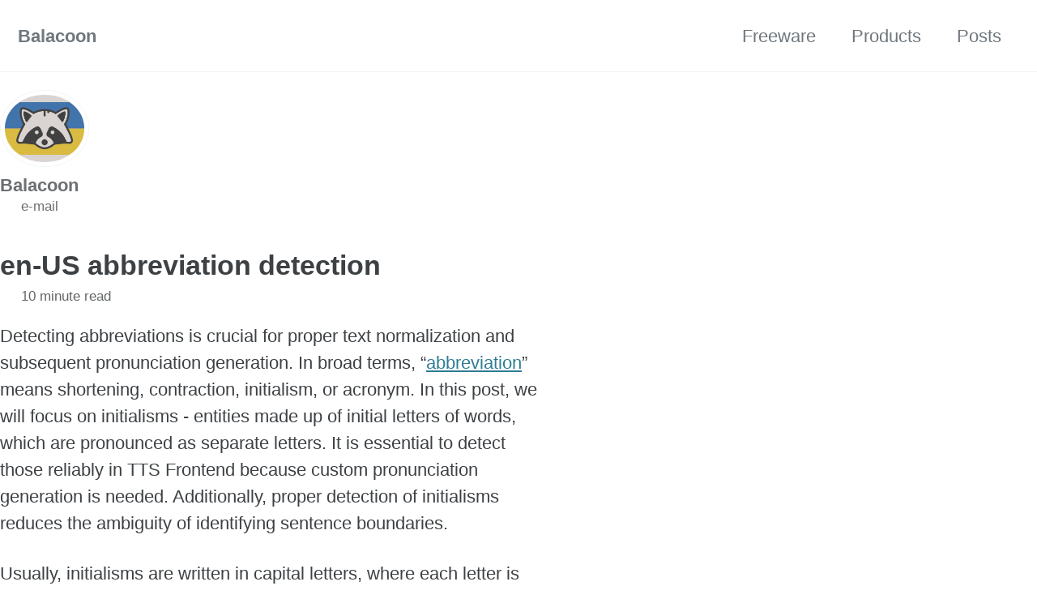

--- FILE ---
content_type: text/html; charset=utf-8
request_url: https://balacoon.com/blog/en_us_abbreviation_detection/
body_size: 9858
content:
<!doctype html>
<!--
  Minimal Mistakes Jekyll Theme 4.26.2 by Michael Rose
  Copyright 2013-2024 Michael Rose - mademistakes.com | @mmistakes
  Free for personal and commercial use under the MIT license
  https://github.com/mmistakes/minimal-mistakes/blob/master/LICENSE
-->

<html lang="en" class="no-js">
  <head>
    <meta charset="utf-8">

<!-- begin _includes/seo.html --><title>en-US abbreviation detection - Balacoon</title>
<meta name="description" content="Detecting abbreviations is crucial for proper text normalization and subsequent pronunciation generation. In broad terms, “abbreviation” means shortening, contraction, initialism, or acronym. In this post, we will focus on initialisms - entities made up of initial letters of words, which are pronounced as separate letters. It is essential to detect those reliably in TTS Frontend because custom pronunciation generation is needed. Additionally, proper detection of initialisms reduces the ambiguity of identifying sentence boundaries.">


  <meta name="author" content="Balacoon">
  
  <meta property="article:author" content="Balacoon">
  


<meta property="og:type" content="article">
<meta property="og:locale" content="en_US">
<meta property="og:site_name" content="Balacoon">
<meta property="og:title" content="en-US abbreviation detection">
<meta property="og:url" content="https://balacoon.com/blog/en_us_abbreviation_detection/">


  <meta property="og:description" content="Detecting abbreviations is crucial for proper text normalization and subsequent pronunciation generation. In broad terms, “abbreviation” means shortening, contraction, initialism, or acronym. In this post, we will focus on initialisms - entities made up of initial letters of words, which are pronounced as separate letters. It is essential to detect those reliably in TTS Frontend because custom pronunciation generation is needed. Additionally, proper detection of initialisms reduces the ambiguity of identifying sentence boundaries.">







  <meta property="article:published_time" content="2023-01-15T00:00:00+00:00">



  <meta property="article:modified_time" content="2023-01-15T21:20:02+00:00">




<link rel="canonical" href="https://balacoon.com/blog/en_us_abbreviation_detection/">












<!-- end _includes/seo.html -->



  <link href="/feed.xml" type="application/atom+xml" rel="alternate" title="Balacoon Feed">
<meta name="viewport" content="width=device-width, initial-scale=1.0">

<script>
  document.documentElement.className = document.documentElement.className.replace(/\bno-js\b/g, '') + ' js ';
  
</script>

<!-- For all browsers -->
<link rel="stylesheet" href="/assets/css/main.css">
<link rel="preload" href="https://cdn.jsdelivr.net/npm/@fortawesome/fontawesome-free@latest/css/all.min.css" as="style" onload="this.onload=null;this.rel='stylesheet'">
<noscript><link rel="stylesheet" href="https://cdn.jsdelivr.net/npm/@fortawesome/fontawesome-free@latest/css/all.min.css"></noscript>



    <!-- start custom head snippets -->

<!-- insert favicons. use https://realfavicongenerator.net/ -->

<!-- end custom head snippets -->

  </head>

  <body class="layout--single" dir="ltr">
    <nav class="skip-links">
  <ul>
    <li><a href="#site-nav" class="screen-reader-shortcut">Skip to primary navigation</a></li>
    <li><a href="#main" class="screen-reader-shortcut">Skip to content</a></li>
    <li><a href="#footer" class="screen-reader-shortcut">Skip to footer</a></li>
  </ul>
</nav>

    

<div class="masthead">
  <div class="masthead__inner-wrap">
    <div class="masthead__menu">
      <nav id="site-nav" class="greedy-nav">
        
        <a class="site-title" href="/">
          Balacoon
          
        </a>
        <ul class="visible-links"><li class="masthead__menu-item">
              <a
                href="/freeware/"
                
                
              >Freeware</a>
            </li><li class="masthead__menu-item">
              <a
                href="/products/"
                
                
              >Products</a>
            </li><li class="masthead__menu-item">
              <a
                href="/posts/"
                
                
              >Posts</a>
            </li></ul>
        
        <button class="greedy-nav__toggle hidden" type="button">
          <span class="visually-hidden">Toggle menu</span>
          <div class="navicon"></div>
        </button>
        <ul class="hidden-links hidden"></ul>
      </nav>
    </div>
  </div>
</div>


    <div class="initial-content">
      





<div id="main" role="main">
  
  <div class="sidebar sticky">
  


<div itemscope itemtype="https://schema.org/Person" class="h-card">

  
    <div class="author__avatar">
      <a href="https://balacoon.com/">
        <img src="/assets/images/logo.png" alt="Balacoon" itemprop="image" class="u-photo">
      </a>
    </div>
  

  <div class="author__content">
    <h3 class="author__name p-name" itemprop="name">
      <a class="u-url" rel="me" href="https://balacoon.com/" itemprop="url">Balacoon</a>
    </h3>
    
  </div>

  <div class="author__urls-wrapper">
    <button class="btn btn--inverse">Follow</button>
    <ul class="author__urls social-icons">
      

      
        
          
            <li><a href="mailto:contact@balacoon.com" rel="nofollow noopener noreferrer me"><i class="fas fa-fw fa-envelope-square" aria-hidden="true"></i><span class="label">e-mail</span></a></li>
          
        
      

      

      

      

      

      

      

      

      

      

      

      

      

      

      

      

      

      

      

      

      

      

      

      

      

      <!--
  <li>
    <a href="http://link-to-whatever-social-network.com/user/" itemprop="sameAs" rel="nofollow noopener noreferrer me">
      <i class="fas fa-fw" aria-hidden="true"></i> Custom Social Profile Link
    </a>
  </li>
-->
    </ul>
  </div>
</div>

  
  </div>



  <article class="page" itemscope itemtype="https://schema.org/CreativeWork">
    <meta itemprop="headline" content="en-US abbreviation detection">
    <meta itemprop="description" content="Detecting abbreviations is crucial for proper text normalization and subsequent pronunciation generation.In broad terms, “abbreviation” means shortening, contraction, initialism, or acronym.In this post, we will focus on initialisms - entities made up of initial letters of words, which are pronounced as separate letters.It is essential to detect those reliably in TTS Frontend because custom pronunciation generation is needed.Additionally, proper detection of initialisms reduces the ambiguity of identifying sentence boundaries.">
    <meta itemprop="datePublished" content="2023-01-15T00:00:00+00:00">
    <meta itemprop="dateModified" content="2023-01-15T21:20:02+00:00">

    <div class="page__inner-wrap">
      
        <header>
          <h1 id="page-title" class="page__title" itemprop="headline">
            <a href="https://balacoon.com/blog/en_us_abbreviation_detection/" itemprop="url">en-US abbreviation detection
</a>
          </h1>
          

  <p class="page__meta">
    

    

    
      
      

      <span class="page__meta-readtime">
        <i class="far fa-clock" aria-hidden="true"></i>
        
          10 minute read
        
      </span>
    
  </p>


        </header>
      

      <section class="page__content" itemprop="text">
        
        <p>Detecting abbreviations is crucial for proper text normalization and subsequent pronunciation generation.
In broad terms, “<a href="https://en.wikipedia.org/wiki/Abbreviation">abbreviation</a>” means shortening, contraction, initialism, or acronym.
In this post, we will focus on initialisms - entities made up of initial letters of words, which are pronounced as separate letters.
It is essential to detect those reliably in TTS Frontend because custom pronunciation generation is needed.
Additionally, proper detection of initialisms reduces the ambiguity of identifying sentence boundaries.</p>

<p>Usually, initialisms are written in capital letters, where each letter is followed by a dot, for example “F.B.I.”
It is also common to write initialism without dots, i.e., “AI”, “USA” or “IBM”.
Unfortunately, sometimes initialisms are written in lower case: “hr” or “www”.</p>

<p>As a result following disambiguation problems are typical:</p>
<ul>
  <li><strong>Confusing with single-letter words.</strong> Simple case since the set of words is minimal (“I” and “a”).</li>
  <li><strong>Confusing with roman numerals.</strong> Even though roman numerals are somewhat rare, they are written as a sequence of capital letters from a certain set, which can be easily confusing.</li>
  <li><strong>Confusing with capitalized words.</strong> The most frequent case is when a capitalized word is recognized as initialism while it is just editing specifics.</li>
  <li><strong>Confusing with acronyms.</strong> Acronyms follow the same patterns as initialisms, but they are not spelled out. For ex. “NATO” or “AIDS”</li>
  <li><strong>Low-case abbreviations.</strong> Rather rare situation, when abbreviation is not capitalized and marked.</li>
</ul>

<p>The typical solution for the overall problem of abbreviations is summarized in <a href="#1">[1]</a>:</p>

<blockquote>
  <p>A solid solution to the problem of upper-case tokens is to assume that in a well-developed system all genuine acronyms will appear in the lexicon.
Upon encountering a capitalised token, we first check whether it is in the lexicon and, if so, just treat it as a normal word.
If not, we then split the token into a series of single-character tokens and designate each as a letter.
There is a possible alternative, where we examine upper-case tokens and attempt to classify them as either acronyms or letter sequences.
Such a classification would be based on some notion of “pronounceability” such that if the token contains vowel characters in certain places then this might lead us to think that it is an acronym instead of a letter sequence.
Experience has shown that this approach seldom works (at least in English) since there are plenty of potentially pronounceable tokens (e.g. USA and IRA) that sound absurd if we treat them as acronyms (e.g. /y uw s ax/ and /ay r ax/).
If a mistake is to be made, it is generally better to pronounce an acronym as a letter sequence rather than the other way round.</p>
</blockquote>

<h2 id="simple-cases">Simple cases</h2>

<p>To narrow down the task, let’s first outline use cases that should be spelled letter by letter without any ambiguity.</p>

<h3 id="a-za-z-character-with-the-dot-after-it">[A-Za-z] character with the dot after it</h3>

<p>This applies to both lower- and upper-cases (both “f.b.i.” and “F.B.I.” are possible).
We also assume that a single character with the dot after it should be spelled out too.
It might be incorrect if the article “a” or pronoun “I” is at the end of a sentence.
But those cases are grammatically incorrect, so let’s assume those cases are
initialisms, shortened first names, or list indices, i.e., they should be spelled out.
Another potential issue is a single roman digit at the end of the sentence.
For those cases, let’s assume it’s an abbreviation unless it’s not in the list of exceptions for roman numbers, such as “Clement I.”
This rule can be expressed by simple acceptor <a href="#2">[2]</a>:</p>

<div class="language-python highlighter-rouge"><div class="highlight"><pre class="highlight"><code><span class="n">delete_dot</span> <span class="o">=</span> <span class="n">pynutil</span><span class="p">.</span><span class="n">delete</span><span class="p">(</span><span class="s">"."</span><span class="p">)</span>
<span class="n">dot_abbr</span> <span class="o">=</span> <span class="n">pynini</span><span class="p">.</span><span class="n">closure</span><span class="p">((</span><span class="n">UPPER</span> <span class="o">|</span> <span class="p">(</span><span class="n">LOWER</span> <span class="o">@</span> <span class="n">TO_UPPER</span><span class="p">))</span> <span class="o">+</span> <span class="n">delete_dot</span><span class="p">,</span> <span class="mi">1</span><span class="p">)</span>
</code></pre></div></div>

<h3 id="consonants-only">consonants-only</h3>

<p>When a word consists of only consonants (both upper- and lower-case), there is no way to read it other than spelling.
The only gotcha is the letter “y,” which can act like a vowel, for example, “by.” Acceptor looks like this:</p>

<div class="language-python highlighter-rouge"><div class="highlight"><pre class="highlight"><code><span class="n">CONSONANTS</span> <span class="o">=</span> <span class="s">'bcdfghjklmnpqrstvwxz'</span>

<span class="k">def</span> <span class="nf">_any_element_lower</span><span class="p">(</span><span class="n">element_lst_</span><span class="p">):</span>
    <span class="k">return</span> <span class="n">pynini</span><span class="p">.</span><span class="n">union</span><span class="p">(</span><span class="o">*</span><span class="p">[</span><span class="n">pynini</span><span class="p">.</span><span class="n">accep</span><span class="p">(</span><span class="n">x</span><span class="p">.</span><span class="n">lower</span><span class="p">())</span> <span class="o">@</span> <span class="n">pynini</span><span class="p">.</span><span class="n">closure</span><span class="p">(</span><span class="n">TO_UPPER</span><span class="p">)</span> <span class="k">for</span> <span class="n">x</span> <span class="ow">in</span> <span class="n">element_lst_</span><span class="p">])</span>

<span class="k">def</span> <span class="nf">_any_element_upper</span><span class="p">(</span><span class="n">element_lst_</span><span class="p">):</span>
    <span class="k">return</span> <span class="n">pynini</span><span class="p">.</span><span class="n">union</span><span class="p">(</span><span class="o">*</span><span class="p">[</span><span class="n">pynini</span><span class="p">.</span><span class="n">accep</span><span class="p">(</span><span class="n">x</span><span class="p">.</span><span class="n">upper</span><span class="p">())</span> <span class="k">for</span> <span class="n">x</span> <span class="ow">in</span> <span class="n">element_lst_</span><span class="p">])</span>

<span class="k">def</span> <span class="nf">_any_element</span><span class="p">(</span><span class="n">element_lst_</span><span class="p">):</span>
    <span class="k">return</span> <span class="n">_any_element_lower</span><span class="p">(</span><span class="n">element_lst_</span><span class="p">)</span> <span class="o">|</span> <span class="n">_any_element_upper</span><span class="p">(</span><span class="n">element_lst_</span><span class="p">)</span>

<span class="n">consonant_abbr</span> <span class="o">=</span> <span class="n">pynini</span><span class="p">.</span><span class="n">closure</span><span class="p">(</span><span class="n">_any_element</span><span class="p">(</span><span class="n">CONSONANTS</span><span class="p">),</span> <span class="mi">1</span><span class="p">)</span>
</code></pre></div></div>

<h3 id="vowels-only">vowels only</h3>

<p>When a word contains only vowels, it should also be spelled out.
However, single-letter is likely not an abbreviation (consider “I” or “U”).
For upper-case, it makes sense to treat any sequence of vowels starting from length 2 as an abbreviation (for ex. “AI” or “IEEE”).
For lower-case, there are two-letter vowel-only words (for ex., interjection “oi”).
So to be safe, a word should be considered an abbreviation only if it contains 3 lower-case vowels and more.</p>

<div class="language-python highlighter-rouge"><div class="highlight"><pre class="highlight"><code><span class="n">VOWELS</span> <span class="o">=</span> <span class="s">'aeiou'</span>

<span class="n">vowel_abbr</span> <span class="o">=</span> <span class="n">pynini</span><span class="p">.</span><span class="n">closure</span><span class="p">(</span><span class="n">_any_element_upper</span><span class="p">(</span><span class="n">VOWELS</span><span class="p">),</span> <span class="mi">2</span><span class="p">)</span> <span class="o">|</span>
             <span class="n">pynini</span><span class="p">.</span><span class="n">closure</span><span class="p">(</span><span class="n">_any_element_lower</span><span class="p">(</span><span class="n">VOWELS</span><span class="p">),</span> <span class="mi">3</span><span class="p">)</span>
</code></pre></div></div>

<h2 id="vocabulary-based">Vocabulary-based</h2>

<p>As specified in the quote from <a href="#1">[1]</a>, for non-obvious cases, dictionary-based disambiguation is needed.
Abbreviations without dots that have both vowels and consonants (both upper- and lower-case) can be confusing, and
an abbreviation dictionary allows to hot-fix issues.
However one may want to maintain multiple dictionaries.</p>

<h3 id="acronyms-vocabulary">Acronyms vocabulary</h3>

<p>Acronyms - are initialisms that are pronounced rather than spelled.
In other words, the purpose of this vocabulary is to contain “negative” examples
that shouldn’t be classified as initialisms and should be pronounced 
following g2p rules for common words.
Typical examples are “NASA,” “NATO,” or “AIDS.”</p>

<h3 id="cased-vocabulary">Cased vocabulary</h3>

<p>Some abbreviations should be treated as such only in a specific case. 
For example, “US” is a country, and “us” is a first-person plural pronoun in the objective case.
At first glance, only upper case is expected in abbreviations,
but there might be a mix of cases, for example, “mRNA.”</p>

<h3 id="uncased-vocabulary">Uncased vocabulary</h3>

<p>Some abbreviations are case-independent, and it doesn’t matter which case they are written in.
They should be spelled. For example, “usa,” “uk” or “iq.”</p>

<h2 id="difficult-to-pronounce">Difficult-to-pronounce</h2>

<p>When looking at a sequence of letters, even in an unknown word,
it is possible to say if it can be pronounced or should be spelled.
Maintaining a comprehensive dictionary of all abbreviations is very laborious work.
Thus, it is worth having an additional heuristic that would capture at least the most apparent cases of abbreviations
that are not in vocab.</p>

<p>To define what “difficult-to-pronounce” means,
it is worth collecting a list of abbreviations and comparing it with a list of common words.
One can even build a classifier having such datasets, but we would be looking to keep it simple to be able to integrate 
such a solution into FST-based text-normalization.</p>

<h3 id="datasets">Datasets</h3>

<p>Two datasets are composed and shared in <a href="https://huggingface.co/datasets/balacoon/en_us_abbreviations">this repository</a>.
One is slightly cleaner but significantly smaller, another is much larger, but likely contains
annotation errors.</p>

<h3 id="1-cmudict--wiki-based">#1: cmudict &amp; wiki based</h3>

<p>The abbreviation dataset is composed by merging 3 resources: cmudict acronyms <a href="#3">[3]</a>; 
acronyms parsed from wikipedia <a href="#4">[4]</a>; book of acronyms and initialisms <a href="#5">[5]</a>.
Those resources are combined, excluding duplicates and regular words, to compose a dataset of
3.3k abbreviations. As negative examples, a list of 125k words from cmudict is used.</p>

<h3 id="2-kestrel-based">#2: kestrel based</h3>

<p>Kestrel<a href="#6">[6]</a> is a Google text normalization system. By normalizing Wikipedia, a dataset for text-normalization
research was composed <a href="#7">[7]</a>. The dataset is not perfectly clean and certainly contains both false
alarms (regular words marked as abbreviations) as well as misses (abbreviations marked as regular words).
However, the quantity of the data is massive, which may outweigh the annotation mistakes.
To avoid long tail of semantically unreasonable input, both abbreviations and words can be filtered by frequency.
For example, taking only abbreviations/words that occur at least 4 times
gives a dataset of 48k abbreviations and 688k common words.</p>

<h3 id="abbreviation-n-grams">Abbreviation n-grams</h3>

<p>Without building a classifier, the easiest way to detect sequences of characters that are difficult to read
is to count n-grams and check which are frequent for abbreviations but
rare for common words. We can compose an FST acceptor,
which will detect abbreviations that are not in any of the vocabularies. 
For both datasets, only n-grams which are never observed for common words, are selected.
Below are some examples to give a taste what of kind of letter sequences are abbreviation specific.
“^” - means start of word; “$” - end of it.</p>
<details>
<summary>2-grams examples</summary>
<pre style="font-size: 14px">
QS
HX
QC
VB
PX
...
</pre>
</details>

<details>
<summary>3-grams examples</summary>
<pre style="font-size: 14px">
CC$
^MS
^CC
CR$
CP$
...
</pre>
</details>

<details>
<summary>4-grams examples</summary>
<pre style="font-size: 14px">
OPR$
FOC$
AEC$
^PST
^USC
CTL$
...
</pre>
</details>

<p>Worth noting that n-gram-based detection fails miserably without a hard
limit on the maximum word length. It is common in free-form text, to have concatenations of several words without
whitespace. On the word boundaries, there might be very unusual letter sequences.
To avoid marking those as abbreviations, we suggest considering if OOV word is an abbreviation only
in case it is sufficiently short (less than 7 letters).</p>

<h3 id="detecting-abbreviations">Detecting abbreviations</h3>

<p>Let’s try to evaluate how often abbreviation-specific n-grams indicate abbreviation and 
if they can be used as reliable detectors.
We compose a test set by manually annotating random examples from <a href="#7">[7]</a>.
It also provides an idea of the quality of the kestrel-based abbreviation dataset.
We can probe two use cases:</p>
<ul>
  <li>How often LETTERS semiotic class is missed by n-gram-based detection (approx. miss rate)</li>
  <li>How often is abbreviation getting incorrectly detected for PLAIN semiotic class (approx. false alarms)</li>
</ul>

<p>Latter happens extremely rarely. For a subset of 11M tokens,
just 35 cases. Within those cases, almost all of them - are a concatenation of words (for ex. “GameGo”) 
or concatenation of words and abbreviations (for ex. “pacRNA”).
We avoid it by applying n-gram-based abbreviation detection only to upper-case text.</p>

<p>For the former, the performance is summarized in the table below, where TP - true positive, MR - miss rate,
FA - false alarm, TN - true negative.</p>

<table>
  <thead>
    <tr>
      <th>100 usecases</th>
      <th>Kestrel<br /> TP / FA</th>
      <th>#1 dataset n-grams<br /> TP / MR / FA / TN</th>
      <th>#2 dataset n-grams<br /> TP / MR / FA / TN</th>
    </tr>
  </thead>
  <tbody>
    <tr>
      <td>vowels+consonants marked as LETTERS semiotic class by Kestrel</td>
      <td>87 / 13</td>
      <td>35 / 52 / 0 / 13</td>
      <td>28 / 59 / 0 / 13</td>
    </tr>
  </tbody>
</table>

<p>Kestrel falsely marks few words as abbreviations (13 out of random 100):</p>
<details>
  <summary>Kestrel Abbreviation False Alarms</summary>
  <pre style="font-size: 14px">
AMORETTES
FROSTWORKS
FEILDEN
INTERIORBUREAU
MOSPEADA
HITAM
MAISURADZE
MAMMAN
SOURGENS
COGGER
SINOVI
BIKES
LISTU
  </pre>
  </details>

<p>The n-gram-based approach generally has a high miss rate.
N-grams from dataset #1: 52/100; from dataset #2: 59/100.
It indicates that a list of difficult-to-pronounce n-grams needs to be completed.
For example, “KQ” hardly happens in common words. It just didn’t happen in abbreviations from the dataset.
N-grams selected from dataset #2 are more permissive because of a bigger overlap between common words and abbreviations.
On the positive, the n-gram-based approach doesn’t produce any false alarms.</p>

<details>
  <summary>Abbreviations that doesn't contain n-grams from dataset #1</summary>
  <pre style="font-size: 14px">
UDHR
APOBEC
GEMI
FREMM
USK
MHI
NEHM
ALK
WAKQ
SSAT
...
  </pre>
</details>

<p>The list of n-grams that are difficult to pronounce is a good starting point for abbreviation detection.
It allows us to keep abbreviation dictionaries smaller and generalize to unseen abbreviations at least somehow.</p>

<h2 id="non-alpha-characters-in-abbreviations">Non-alpha characters in abbreviations</h2>

<p>One more issue that might introduce difficulties in detecting abbreviations - non-alpha characters.
There are a few frequent ones that abbreviation detection should take into account.</p>

<h3 id="apostrophe-">apostrophe (‘)</h3>

<p>Abbreviations may have a suffix that should be considered when pronunciation is produced via spelling.
The most common suffixes are plural (s) or possessive marker (‘s). The acceptor for it looks as following:</p>

<div class="language-python highlighter-rouge"><div class="highlight"><pre class="highlight"><code><span class="n">s</span> <span class="o">=</span> <span class="n">pynini</span><span class="p">.</span><span class="n">union</span><span class="p">(</span><span class="n">pynini</span><span class="p">.</span><span class="n">accep</span><span class="p">(</span><span class="s">'s'</span><span class="p">),</span> <span class="n">pynini</span><span class="p">.</span><span class="n">cross</span><span class="p">(</span><span class="s">'S'</span><span class="p">,</span> <span class="s">'s'</span><span class="p">))</span>
<span class="n">suffix</span> <span class="o">=</span> <span class="n">pynini</span><span class="p">.</span><span class="n">accep</span><span class="p">(</span><span class="s">'s'</span><span class="p">)</span> <span class="o">|</span> <span class="p">(</span><span class="n">pynini</span><span class="p">.</span><span class="n">accep</span><span class="p">(</span><span class="s">'</span><span class="se">\'</span><span class="s">'</span><span class="p">)</span> <span class="o">+</span> <span class="n">s</span><span class="p">)</span>
<span class="n">optional_suffix</span> <span class="o">=</span> <span class="n">pynini</span><span class="p">.</span><span class="n">closure</span><span class="p">(</span><span class="n">suffix</span><span class="p">,</span> <span class="mi">0</span><span class="p">,</span> <span class="mi">1</span><span class="p">)</span>
</code></pre></div></div>

<p>It can be appended to any abbreviation described before.</p>

<h3 id="and-">and (&amp;)</h3>

<p>Ampersand is commonly used inside an abbreviation to shorten the “and” word. Typical examples are
“AT&amp;T” or “R&amp;D.” This is relatively easy to handle because ampersand surrounded by capital letters -
almost exclusively signalizes abbreviation.</p>

<div class="language-python highlighter-rouge"><div class="highlight"><pre class="highlight"><code><span class="n">and_abbr</span> <span class="o">=</span> <span class="n">pynini</span><span class="p">.</span><span class="n">closure</span><span class="p">(</span><span class="n">UPPER</span><span class="p">,</span> <span class="mi">1</span><span class="p">)</span> <span class="o">+</span> <span class="n">pynini</span><span class="p">.</span><span class="n">cross</span><span class="p">(</span><span class="s">"&amp;"</span><span class="p">,</span> <span class="s">" and "</span><span class="p">)</span> <span class="o">+</span> <span class="n">pynini</span><span class="p">.</span><span class="n">closure</span><span class="p">(</span><span class="n">UPPER</span><span class="p">,</span> <span class="mi">1</span><span class="p">)</span>
</code></pre></div></div>

<h3 id="hyphen--">hyphen (-)</h3>

<p>An abbreviation may be connected to a common word or digits via a hyphen. For example, something already
used in this post: “FST-based,” or smth commonly used for naming: “T-800”. This is more of a design issue of
the text-normalization system. In general, it can be solved similarly to how ranges are handled (1990 - 1995 or 2 : 1),
i.e., by allowing custom token boundaries other than space.</p>

<h2 id="references">References</h2>
<p><a id="1">[1]</a>
Paul Taylor. Text-to-speech Synthesis. <a href="https://www.cambridge.org/core/books/texttospeech-synthesis/D2C567CEF939C7D15B2F1232992C7836">link</a></p>

<p><a id="2">[2]</a>
K. Gorman, R. Sporat. Finite-State Text Processing. <a href="https://ieeexplore.ieee.org/document/9448597">link</a></p>

<p><a id="3">[3]</a>
Acronyms in CMUdict. <a href="https://github.com/Alexir/CMUdict/blob/master/acronym-0.7b">link</a></p>

<p><a id="4">[4]</a>
List of Abbreviations. Wikipedia. <a href="https://en.wikipedia.org/wiki/Lists_of_abbreviations">link</a></p>

<p><a id="5">[5]</a>
A Handbook of Acronyms and Initialisms: Volume 88. <a href="https://play.google.com/store/books/details?id=xz7FY2gp0j8C&amp;rdid=book-xz7FY2gp0j8C&amp;rdot=1">link</a></p>

<p><a id="6">[6]</a>
P. Ebden, R. Sproat. The Kestrel TTS text normalization system <a href="https://www.researchgate.net/publication/277932107_The_Kestrel_TTS_text_normalization_system">link</a></p>

<p><a id="7">[7]</a>
Sproat &amp; Jaitly (2017). Text Normalization for English, Russian and Polish. <a href="https://www.kaggle.com/richardwilliamsproat/text-normalization-for-english-russian-and-polish">link</a></p>

        
      </section>

      <footer class="page__meta">
        
        


        

  <p class="page__date"><strong><i class="fas fa-fw fa-calendar-alt" aria-hidden="true"></i> Updated:</strong> <time class="dt-published" datetime="2023-01-15">January 15, 2023</time></p>

      </footer>

      <section class="page__share">
  <h4 class="page__share-title">Share on</h4>

  <a href="https://twitter.com/intent/tweet?text=en-US+abbreviation+detection%20https%3A%2F%2Fbalacoon.com%2Fblog%2Fen_us_abbreviation_detection%2F" class="btn btn--twitter" onclick="window.open(this.href, 'window', 'left=20,top=20,width=500,height=500,toolbar=1,resizable=0'); return false;" title="Share on Twitter"><i class="fab fa-fw fa-twitter" aria-hidden="true"></i><span> Twitter</span></a>

  <a href="https://www.facebook.com/sharer/sharer.php?u=https%3A%2F%2Fbalacoon.com%2Fblog%2Fen_us_abbreviation_detection%2F" class="btn btn--facebook" onclick="window.open(this.href, 'window', 'left=20,top=20,width=500,height=500,toolbar=1,resizable=0'); return false;" title="Share on Facebook"><i class="fab fa-fw fa-facebook" aria-hidden="true"></i><span> Facebook</span></a>

  <a href="https://www.linkedin.com/shareArticle?mini=true&url=https://balacoon.com/blog/en_us_abbreviation_detection/" class="btn btn--linkedin" onclick="window.open(this.href, 'window', 'left=20,top=20,width=500,height=500,toolbar=1,resizable=0'); return false;" title="Share on LinkedIn"><i class="fab fa-fw fa-linkedin" aria-hidden="true"></i><span> LinkedIn</span></a>
</section>


      
  <nav class="pagination">
    
      <a href="#" class="pagination--pager disabled">Previous</a>
    
    
      <a href="/blog/balacoon_phonemeset/" class="pagination--pager" title="Balacoon phonemeset">Next</a>
    
  </nav>


    </div>

    
  </article>

  
  
    
<div class="page__related">
  
  <h2 class="page__related-title">You May Also Enjoy</h2>
  <div class="grid__wrapper">
    
      
      



<div class="grid__item">
  <article class="archive__item" itemscope itemtype="https://schema.org/CreativeWork">
    
    <h2 class="archive__item-title no_toc" itemprop="headline">
      
        <a href="/blog/tts_leaderboard/" rel="permalink">Speech Generation Evaluation and Leaderboard
</a>
      
    </h2>
    

  <p class="page__meta">
    

    

    
      
      

      <span class="page__meta-readtime">
        <i class="far fa-clock" aria-hidden="true"></i>
        
          1 minute read
        
      </span>
    
  </p>


    <p class="archive__item-excerpt" itemprop="description">As speech generation research grows, many new models have emerged.
For a comprehensive list, see open_tts_tracker.
Similar to LLM evaluation, TTSArena (and i...</p>
  </article>
</div>

    
      
      



<div class="grid__item">
  <article class="archive__item" itemscope itemtype="https://schema.org/CreativeWork">
    
    <h2 class="archive__item-title no_toc" itemprop="headline">
      
        <a href="/blog/mhubert_tracing/" rel="permalink">Tracing mHuBERT
</a>
      
    </h2>
    

  <p class="page__meta">
    

    

    
      
      

      <span class="page__meta-readtime">
        <i class="far fa-clock" aria-hidden="true"></i>
        
          1 minute read
        
      </span>
    
  </p>


    <p class="archive__item-excerpt" itemprop="description">Clustering of self-supervised embeddings is commonly used as “semantic” tokens in audio generation.
Typically wav2vec 2.0 or HuBERT outputs are used.
A 95M-p...</p>
  </article>
</div>

    
      
      



<div class="grid__item">
  <article class="archive__item" itemscope itemtype="https://schema.org/CreativeWork">
    
    <h2 class="archive__item-title no_toc" itemprop="headline">
      
        <a href="/blog/dataset-super-resolution/" rel="permalink">Super-resolution for TTS data
</a>
      
    </h2>
    

  <p class="page__meta">
    

    

    
      
      

      <span class="page__meta-readtime">
        <i class="far fa-clock" aria-hidden="true"></i>
        
          2 minute read
        
      </span>
    
  </p>


    <p class="archive__item-excerpt" itemprop="description">Zero-shot speech generation requires massive amounts of data.
Large-scale speech datasets however are commonly collected for ASR and therefore sampled at 16k...</p>
  </article>
</div>

    
      
      



<div class="grid__item">
  <article class="archive__item" itemscope itemtype="https://schema.org/CreativeWork">
    
    <h2 class="archive__item-title no_toc" itemprop="headline">
      
        <a href="/blog/streaming_inference/" rel="permalink">Streaming Inference with Convolutional Layers
</a>
      
    </h2>
    

  <p class="page__meta">
    

    

    
      
      

      <span class="page__meta-readtime">
        <i class="far fa-clock" aria-hidden="true"></i>
        
          11 minute read
        
      </span>
    
  </p>


    <p class="archive__item-excerpt" itemprop="description">In this post, we explore how to apply convolutional layers to infinitely long inputs, specifically focusing on how to process inputs in chunks to minimize la...</p>
  </article>
</div>

    
  </div>
</div>

  
  
</div>

      
    </div>

    

    <div id="footer" class="page__footer">
      <footer>
        <!-- start custom footer snippets -->

<!-- end custom footer snippets -->
        <div class="page__footer-follow">
  <ul class="social-icons">
    

    
      
        
          <li><a href="https://github.com/balacoon" rel="nofollow noopener noreferrer"><i class="fab fa-fw fa-github" aria-hidden="true"></i> GitHub</a></li>
        
      
        
          <li><a href="https://join.slack.com/t/balacoon/shared_invite/zt-1syqpvq75-s7iCBJhZcQrsmrLrAU3fhw" rel="nofollow noopener noreferrer"><i class="fab fa-fw fa-slack" aria-hidden="true"></i> Slack</a></li>
        
      
    

    
      <li><a href="/feed.xml"><i class="fas fa-fw fa-rss-square" aria-hidden="true"></i> Feed</a></li>
    
  </ul>
</div>

<div class="page__footer-copyright">&copy; 2025 <a href="https://balacoon.com">Balacoon</a>. Powered by <a href="https://jekyllrb.com" rel="nofollow">Jekyll</a> &amp; <a href="https://mademistakes.com/work/jekyll-themes/minimal-mistakes/" rel="nofollow">Minimal Mistakes</a>.</div>

      </footer>
    </div>

    
  <script src="/assets/js/main.min.js"></script>







  <!-- Global site tag (gtag.js) - Google Analytics -->

<script async src="https://www.googletagmanager.com/gtag/js?id=G-XJCNNC3FM2"></script>

<script>

window.dataLayer = window.dataLayer || [];

function gtag(){dataLayer.push(arguments);}

gtag('js', new Date());

gtag('config', 'G-XJCNNC3FM2', { 'anonymize_ip': false});

</script>








  </body>
</html>
